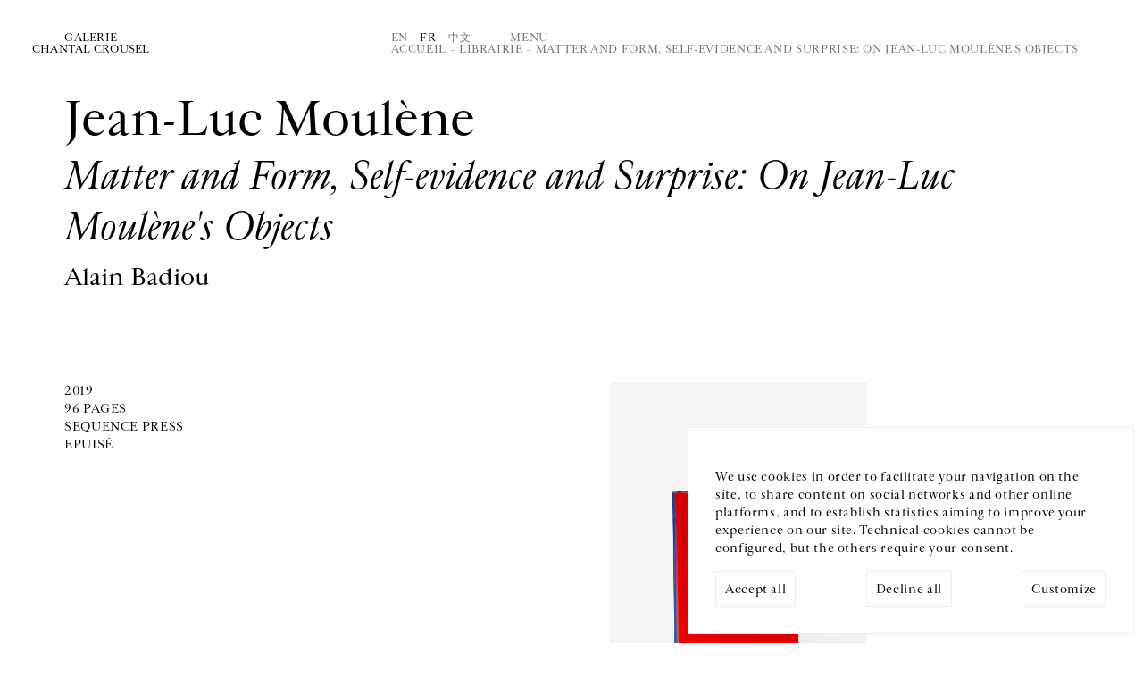

--- FILE ---
content_type: text/html; charset=utf-8
request_url: https://www.crousel.com/article/jean-luc-moulene-alain-badiou-matter-and-form-2019/
body_size: 24318
content:



<!DOCTYPE html>
<html lang="fr" prefix="og: http://ogp.me/ns#">
  <head>
    <meta charset="utf-8">
    <!--[if IE ]>
        <meta http-equiv="X-UA-Compatible" content="IE=edge,chrome=1">
<![endif]-->
    <link rel="icon"
          type="image/png"
          href="/static/public/images/favicon.3931d90d371c.png" />
    <meta name="viewport" content="width=device-width, initial-scale=1.0" />
    
      <title>Alain Badiou, Matter and Form, Self-evidence and Surprise: On Jean-Luc Moulène&#x27;s Objects, 2019</title>
      <meta name="description" content="Achetez Alain Badiou, Matter and Form, une publication à propos de Jean-Luc Moulène, éditée par Sequence Press en 2019" />
      
        <link rel="alternate" hreflang="en" href="/en/article/jean-luc-moulene-alain-badiou-matter-and-form-2019/" />
        
      
        <link rel="alternate" hreflang="fr" href="/article/jean-luc-moulene-alain-badiou-matter-and-form-2019/" />
        <link rel="alternate" hreflang="x-default" href="/article/jean-luc-moulene-alain-badiou-matter-and-form-2019/" />
      
        <link rel="alternate" hreflang="cn" href="/cn/article/jean-luc-moulene-alain-badiou-matter-and-form-2019/" />
        
      
      <!-- Twitter Summary Card -->
      <meta name="twitter:card" content="summary_large_image" />
      <meta name="twitter:site" content="@gchantalcrousel">
      <meta name="twitter:title" content="Galerie Chantal Crousel" />
      <!-- End Twitter Summary Card -->
      <!-- Facebook Open graph tags-->
      <meta property="og:site_name" content="Galerie Chantal Crousel" />
      <meta property="og:url"
            content="/fr" />
      <!-- End Facebook Open graph tags -->
      <meta name="twitter:text:title" content="Alain Badiou, Matter and Form, Self-evidence and Surprise: On Jean-Luc Moulène&#x27;s Objects, 2019" />
      <meta name="twitter:description" content="Achetez Alain Badiou, Matter and Form, une publication à propos de Jean-Luc Moulène, éditée par Sequence Press en 2019" />
      <meta property="og:title" content="Alain Badiou, Matter and Form, Self-evidence and Surprise: On Jean-Luc Moulène&#x27;s Objects, 2019" />
      <meta property="og:description" content="Achetez Alain Badiou, Matter and Form, une publication à propos de Jean-Luc Moulène, éditée par Sequence Press en 2019" />
    
    
  <!-- Twitter Summary Card -->
  <meta name="twitter:card" content="summary_large_image" />
  <meta name="twitter:site" content="@gchantalcrousel">
  <meta name="twitter:title" content="Jean-Luc Moulène - Matter and Form, Self-evidence and Surprise: On Jean-Luc Moulène&#x27;s Objects" />
  <meta name="twitter:text:title" content="" />
  <meta name="twitter:description" content="" />
  
  <!-- End Twitter Summary Card -->

  <!-- Facebook Open graph tags-->
  <meta property="og:title" content=" - Matter and Form, Self-evidence and Surprise: On Jean-Luc Moulène&#x27;s Objects"/>
  <meta property="og:site_name" content="Galerie Chantal Crousel"/>
  <meta property="og:description" content=""/>
  
  <!-- End Facebook Open graph tags -->

    <!-- LIBS -->
    <script>
	   const LANGUAGE_CODE = 'fr'
	   const FILTERS = ''
    </script>
    <script src="/static/public/js/argamato.async.79cde710f1f9.js"></script>
    <script src="/static/public/js/hammer.21a0ffcd98b3.js"></script>
    <script src="/static/public/js/carousel2.18c09e8e7850.js"></script>
    <script src="/static/public/js/functions.4dee406d6fff.js" defer></script>
    <script defer src="/static/public/js/cookies.1adf9b747449.js"></script>
    <script defer>
      document.addEventListener('DOMContentLoaded', () => {
        const cookie = new CookieConsent(['session', 'analytics', 'youtube', 'vimeo'], 'UA-129281841-1')
      })
    </script>
    <!-- SLIDER CSS-->
    <link rel="stylesheet"
          href="/static/public/css/carousel.02be43422538.css"
          media="screen">
    <!-- MAIN CSS -->
    <link rel="stylesheet"
          href="/static/public/css/base.6191b2002f0a.css"
          type="text/css"
          media="screen">
    <link rel="stylesheet"
          href="/static/public/css/list.5c0f27977c7c.css"
          type="text/css"
          media="screen">
    <link rel="stylesheet"
          href="/static/public/css/one.032618fb0b9f.css"
          type="text/css"
          media="screen">
    <!-- WOULD BE NICE TO GET RID OF THIS ONE -->
    <link rel="stylesheet"
          href="/static/public/css/style.aad341031f1b.css"
          type="text/css"
          media="screen">
    
    
  <script>
    const REDIR = "/librairie/"
    const REDIR_CONTENT = "Librairie complète"
    const ARTIST = "1552"
  </script>
  <script defer src="/static/public/js/store/one.2a17681b0b9b.js"></script>

    <link rel="stylesheet"
          href="/static/public/css/mobile.2c33dcd94cfa.css"
          media="screen">
  </head>
  <body class="single-store">
    

<div id="gdpr-banner" class="gdpr-banner hidden">
  <div class="gdpr-message">
    We use cookies in order to facilitate your navigation on the site, to share content on social networks and other online platforms, and to establish statistics aiming to improve your experience on our site. Technical cookies cannot be configured, but the others require your consent.
  </div>
  <div class="gdpr-control">
    <div class="label">
      <span class="label-text" id="gdpr-accept-all">Accept all</span>
    </div>
    <div class="label">
      <span class="label-text" id="gdpr-decline-all">Decline all</span>
    </div>
    <a href="/cookies/" id="gdpr-customize">Customize</a>
  </div>
</div>

    




<div class="back-to-top" role="region">↑</div>
<div id="menu">
  <header>
    <nav role="region">
      <a class="logo"
         itemprop="url"
         href="/"
         title="Galerie Chantal Crousel">
        <span>Galerie
          <br>
        Chantal Crousel</span>
      </a>
      <a class="btn close">Fermer</a>
    </nav>
  </header>
  <div class="col-container" role="region">
    <nav class="col-50">
      <ul class="main-nav">
        
          
            <li>
              <a href="/artistes/">Artistes</a>
            </li>
          
        
          
            <li>
              <a href="/expositions/">Expositions</a>
            </li>
          
        
          
            <li>
              <a href="/actualites/">Actualités</a>
            </li>
          
        
          
            <li>
              <a href="/librairie/">Librairie</a>
            </li>
          
        
          
            <li id="about-menu">
              <span>À propos</span>
              <ul>
                <li>
                  <a href="/a-propos/">La galerie</a>
                </li>
                <li>
                  <a href="/jure-moi/">Historique</a>
                </li>
                <li>
                  <a href="/podcast/">Podcasts</a>
                </li>
              </ul>
            </li>
          
        
      </ul>
    </nav>
    
      <!--schema.org-->
      <section class="col-50" itemscope itemtype="https://schema.org/PostalAddress">
        
        <p itemprop="streetAddress">
          Galerie Chantal Crousel
          <br />
          10 rue Charlot,  75003 Paris
        </p>
        <p itemprop="telephone">
          T. <a href="tel:+33 1 42 77 38 87">+33 1 42 77 38 87</a>
          <br>
          <a href="mailto:galerie@crousel.com" itemprop="email">galerie@crousel.com</a>
        </p>
        <div class="timetable"><p>HEURES D'OUVERTURE<br>DU MARDI AU VENDREDI 10H-18H<br>LE SAMEDI 11H-19H<br><br></p></div>
        
        <form id="newsletter-form"
              class="newsletter-form"
              action="/subscribe/">
          <input type="hidden" name="csrfmiddlewaretoken" value="IlEvP5Tnzk0Tm40R03xWxloXqjpENq2pSiPPmtiMNu6sqhZIjqb40enFH8uPovk0">
          <label for="email">Inscrivez-vous à notre newsletter</label>
          <br />
          <input class="newsletter-email"
                 type="email"
                 name="email"
                 placeholder="Votre courriel"
                 onfocus="this.placeholder = ''"
                 onblur="this.placeholder = 'Votre courriel'">
          <br />
          <p class="formvalidationerrors"></p>
          <input type="submit" value="Envoyer" class="send-btn">
          <span class="pending">Merci de patienter</span>
        </form>
        
        <ul class="social" itemscope itemtype="http://schema.org/ListItem">
          
            
              <li itemprop="name">
                <a href="https://www.facebook.com/pages/Galerie-Chantal-Crousel/236108573136547" itemprop="url" target="_blank">Facebook</a>
              </li>
            
          
          
            <li itemprop="name">
              <a href="https://www.instagram.com/galeriechantalcrousel/" itemprop="url" target="_blank">Instagram</a>
            </li>
          
          
          
        </ul>
      </section>
      <div class="col-100 footer" role="form">
        <ul class="col-50">
          <li>



<ul class="languages">
  
    
      <li><a href="/en/article/jean-luc-moulene-alain-badiou-matter-and-form-2019/" style="cursor:pointer;">En</a></li>
    
  
    
      <li class="active"><a>Fr</a></li>
    
  
    
      <li><a href="/cn/article/jean-luc-moulene-alain-badiou-matter-and-form-2019/" style="cursor:pointer;">中文</a></li>
    
  
</ul>
</li>
          <li>
            <a href="/mentions-legales/">Mentions légales</a>
          </li>
          <li>
            <a href="/cookies/">Cookies</a>
          </li>
          
        </ul>
      </div>
    
  </div>
</div>
<!-- NOTIFICATION -->


    <header>
      <nav>
        <a class="logo"
           itemprop="url"
           href="/"
           title="Galerie Chantal Crousel">
          <span>Galerie
            <br>
          Chantal Crousel</span>
        </a>
        <meta itemprop="name" content="Galerie Chantal Crousel" />
        <div>
          



<ul class="languages">
  
    
      <li><a href="/en/article/jean-luc-moulene-alain-badiou-matter-and-form-2019/" style="cursor:pointer;">En</a></li>
    
  
    
      <li class="active"><a>Fr</a></li>
    
  
    
      <li><a href="/cn/article/jean-luc-moulene-alain-badiou-matter-and-form-2019/" style="cursor:pointer;">中文</a></li>
    
  
</ul>

          <a class="btn-menu">Menu</a>
          <div class="breadcrumb"
               itemscope
               itemtype="http://schema.org/BreadcrumbList">
            <meta itemprop="itemListOrder" content="Ascending" />
            
              <a itemprop="itemListElement" href="/">Accueil</a>
             – <a itemprop="itemListElement" href="/librairie/">Librairie</a> – <span itemprop="itemListElement">Matter and Form, Self-evidence and Surprise: On Jean-Luc Moulène&#x27;s Objects</span>
          </div>
        </div>
      </nav>
    </header>
    
  <section class="section">
    <div class="title">
      
        <h1>Jean-Luc Moulène</h1>
        <h3><em>Matter and Form, Self-evidence and Surprise: On Jean-Luc Moulène's Objects</em></h3>
        <h2>Alain Badiou</h2>
      
    </div>

    <div class="desc" role="region">
      <main role="region">
        <ul id="carousel" class="carousel">
          <li>
            <figure>
              <img class="item-cover" src="/media/uploads/library/2019/web/2019_JLM_Matter_and_Form.jpg" alt="Jean-Luc Moulène">
	      
              <figcaption>Photo: Jiayun Deng — Galerie Chantal Crousel</figcaption>
              
            </figure>
          </li>
          
        </ul>

        <div class="arrows" role="navigation">
          <span class="prev">←</span>
          <span class="next">→</span>
        </div>
      </main>

      <aside role="region" aria-label="side">
        <ul class="metas">
          <li>2019</li>
          <li>96 pages</li>
          
	  
          <li>Sequence Press</li>
          
          
          
            <li>Epuisé</li>
          
        </ul>
        
      </aside>
    </div>

    <div class="desc">
      <main>
        <p>Dans cet essai, d&#39;abord donn&eacute; sous forme de conf&eacute;rence lors d&#39;une table ronde r&eacute;unissant l&rsquo;artiste Jean-Luc Moul&egrave;ne et le philosophe Reza Negarestani, Alain Badiou identifie et &quot;dialectise&quot; cinq objets de l&rsquo;artiste avec cinq formations conceptuelles issues de l&#39;histoire de la philosophie occidentale. Le complexe de mati&egrave;re et de forme d&#39;Aristote est convoqu&eacute; pour d&eacute;crire la logique interne d&#39;une sculpture en mousse dure et en d&eacute;route. Une statue de bronze &eacute;ventr&eacute;e active ensuite la notion platonicienne de la participation du monde concret &agrave; &quot;l&rsquo;Id&eacute;e bless&eacute;e du Beau&quot;. Un petit &quot;ange&quot; m&eacute;tallique et incomplet, noue ensuite un dialogue avec l&#39;affirmation de Leibniz que &quot;tout ce qui existe est compos&eacute; d&#39;une infinit&eacute; de choses&quot;. Les r&eacute;flexions d&rsquo;Alain Badiou le m&egrave;nent &agrave; Victor Hugo alors qu&rsquo;il examine une chaise en plastique cass&eacute;e puis r&eacute;par&eacute;e. Une terrible Main de b&eacute;ton, qui semble avoir &quot;surgi de la terre&quot;, ne peut qu&rsquo;appara&icirc;tre comme une forme se rapprochant de l&#39;inconscient Freudien. Enfin, un imposant &quot;monstre rouge et bleu&quot; r&eacute;veille chez le philosophe les m&eacute;canismes rudimentaires du cogito Cart&eacute;sien, le fameux &quot;Je pense, donc je suis&quot;, avec des inversions et variations stup&eacute;fiantes. Alain Badiou s&#39;abstient bien entendu, de d&eacute;clarer que Jean-Luc Moul&egrave;ne r&eacute;alise ses &oelig;uvres en r&eacute;fl&eacute;chissant &agrave; l&#39;un de ces philosophes. Cependant, ce qu&#39;il souligne dans ce volume bilingue richement illustr&eacute;, c&#39;est que l&#39;artiste et son art sont &laquo; du c&ocirc;t&eacute; de la philosophie&quot;.<br />
<br />
&quot;&Ecirc;tre du c&ocirc;t&eacute; de la philosophie&quot;, dit l&#39;auteur, &quot;n&#39;importe lequel des objets de Moul&egrave;ne est toujours en lui-m&ecirc;me et au-del&agrave; du processus secret de sa r&eacute;alisation une preuve mat&eacute;rielle qui satisfait un plaisir contemplatif, le plaisir de la possibilit&eacute; de l&rsquo;existence, ici et maintenant, de nouvelles v&eacute;rit&eacute;s.&quot;<br />
<br />
Edit&eacute; par Sequence Press<br />
Bilingue : anglais et fran&ccedil;ais<br />
Conception graphique de General Working Group<br />
Couverture rigide, 20,3 x 15,2 cm, 96 pp. (57 ill. couleur)<br />
ISBN : 978-0-9975674-9-6</p>

      </main>
      <aside>&#8203;</aside>
    </div>
  </section>

  
    <section class="books">
      <header>
        <h1>Autres publications & éditions</h1>
        
          <a href="/librairie/?imply__id__exact=1552" class="btn">Toutes les publications & éditions de<br />Jean-Luc Moulène</a>
        
      </header>

      <div class="col-container items" role="complementary">
        

  <figure class="col-25" itemscope itemtype="https://schema.org/Book">
    <a href="/article/jean-luc-moulene-jean-luc-moulene-and-teams-2023/" class="cover" itemprop="url">
      <img class="schid" src="/media/uploads/library/2023/thumb/01_Vertical_JLM_catalogue_Mona_HD_RLLT0LU.jpg" alt="" itemprop="image">
    </a>
    <figcaption class="content" itemprop="description">
      
        <h2>Jean-Luc Moulène</h2>
        <h3><em>Jean-Luc Moulène and …</em></h3>
      
    </figcaption>
    <div itemprop="text">
      <h5>
        
        
        
        
        
        
        
        2023
      </h5>
      <div class="price">
        
          
	    
              
		33,95€
              
	    
          
          <a href="/article/jean-luc-moulene-jean-luc-moulene-and-teams-2023/">Commander</a>
        
      </div>
    </div>
  </figure>

  <figure class="col-25" itemscope itemtype="https://schema.org/Book">
    <a href="/article/[base64]/" class="cover" itemprop="url">
      <img class="schid" src="/media/uploads/library/2023/thumb/Catalogue_JSLC_V2_02_HD.jpg" alt="" itemprop="image">
    </a>
    <figcaption class="content" itemprop="description">
      
        <h2>Je suis la …</h2>
        <h3 class="h3small">Collective</h3>
      
    </figcaption>
    <div itemprop="text">
      <h5>
        
        
        
        
        
        
        
        2023
      </h5>
      <div class="price">
        
          
	    
              
		25,00€
              
	    
          
          <a href="/article/[base64]/">Commander</a>
        
      </div>
    </div>
  </figure>

  <figure class="col-25" itemscope itemtype="https://schema.org/Book">
    <a href="/article/jean-luc-moulene-laurence-lorenzi-jean-luc-moulene-2022/" class="cover" itemprop="url">
      <img class="schid" src="/media/uploads/library/2022/thumb/2022_JLM_Laurence_Lorenzi.jpg" alt="" itemprop="image">
    </a>
    <figcaption class="content" itemprop="description">
      
        <h2>Jean-Luc Moulène</h2>
        <h3><em>Laurence Lorenzi</em></h3>
      
    </figcaption>
    <div itemprop="text">
      <h5>
        
        
        
        
        
        
        
        2022
      </h5>
      <div class="price">
        
          
	    
              
		39,00€
              
	    
          
          <a href="/article/jean-luc-moulene-laurence-lorenzi-jean-luc-moulene-2022/">Commander</a>
        
      </div>
    </div>
  </figure>

  <figure class="col-25" itemscope itemtype="https://schema.org/Book">
    <a href="/article/jean-luc-moulene-lescahiersdumuseedartmoderne-2020/" class="cover" itemprop="url">
      <img class="schid" src="/media/uploads/library/2020/thumb/2020_JLM_Les_cahiers_du_musee_national_dart_moderne.jpg" alt="" itemprop="image">
    </a>
    <figcaption class="content" itemprop="description">
      
        <h2>Jean-Luc Moulène</h2>
        <h3><em>Les Cahiers du …</em></h3>
      
    </figcaption>
    <div itemprop="text">
      <h5>
        
        
        
        
        
        
        
        2020
      </h5>
      <div class="price">
        
          
	    
              
		23,00€
              
	    
          
          <a href="/article/jean-luc-moulene-lescahiersdumuseedartmoderne-2020/">Commander</a>
        
      </div>
    </div>
  </figure>




        <div class="flex-bottom">
          
            <a id="more-store" class="btn btn-more">Voir la suite</a>
          
        </div>
      </div>
    </section>
  

  <div class="form-container" role="form">
    <div class="bg cancel"></div>
    <p>Commander ce livre :<br />
      Jean-Luc Moulène<br />
      <em>Matter and Form, Self-evidence and Surprise: On Jean-Luc Moulène&#x27;s Objects</em></p>
    <form method="post">
      <input type="hidden" name="csrfmiddlewaretoken" value="IlEvP5Tnzk0Tm40R03xWxloXqjpENq2pSiPPmtiMNu6sqhZIjqb40enFH8uPovk0">
      
        
          <label for="id_last_name">Nom</label> <input type="text" name="last_name" maxlength="64" required id="id_last_name">
          
        
          <label for="id_first_name">Prénom</label> <input type="text" name="first_name" maxlength="64" required id="id_first_name">
          
        
          <label for="id_email">Email</label> <input type="text" name="email" maxlength="100" required id="id_email">
          
        
          <label for="id_confirm_email">Confirmer l&#x27;email</label> <input type="text" name="confirm_email" maxlength="100" required id="id_confirm_email">
          
        
          <label for="id_address">Adresse</label> <input type="text" name="address" maxlength="100" required id="id_address">
          
        
          <label for="id_zipcode">Code postal</label> <input type="text" name="zipcode" maxlength="32" required id="id_zipcode">
          
        
          <label for="id_town">Ville</label> <input type="text" name="town" maxlength="64" required id="id_town">
          
        
          <label for="id_phone_number">Numéro de téléphone</label> <input type="text" name="phone_number" maxlength="64" required id="id_phone_number">
          
        
          <label for="id_imply">Imply</label> <input type="hidden" name="imply" value="Jean-Luc Moulène" id="id_imply">
          
        
          <label for="id_title">Titre</label> <input type="hidden" name="title" value="Matter and Form, Self-evidence and Surprise: On Jean-Luc Moulène&#x27;s Objects" id="id_title">
          
        
          <label for="id_price">Prix</label> <input type="hidden" name="price" value="21.33" id="id_price">
          
        
          <label for="id_quantity">Quantité</label> <input type="number" name="quantity" required id="id_quantity">
          
        
      
      <div class="row actions" role="region">
        
          <div class="btn send" role="button" aria-label="Submit">Envoyer</div>
          <div class="btn cancel" role="button" aria-label="Cancel">Annuler</div>
        
      </div>
    </form>
  </div>

    
<hr>
<footer>
  
    <!--schema.org-->
    <section class="contact" itemscope itemtype="https://schema.org/PostalAddress">
      <p>GALERIE CHANTAL CROUSEL</p>
      <span itemprop="streetAddress">
        10 rue Charlot,  75003 Paris
        <br>
      </span>
      T. <a itemprop="telephone" href="tel:+33 1 42 77 38 87">+33 1 42 77 38 87</a>
      <br>
      <a href="mailto:galerie@crousel.com" itemprop="email">galerie@crousel.com</a>
    </section>
    <section class="timetable">
      <p>HORAIRES D'OUVERTURE<br>DU MARDI AU VENDREDI<br>10H-18H<br>LE SAMEDI<br>11H-19H<br><br></p>
    </section>
    <section class="comm">
      <div role="region">
        <ul>
          <li>



<ul class="languages">
  
    
      <li><a href="/en/article/jean-luc-moulene-alain-badiou-matter-and-form-2019/" style="cursor:pointer;">En</a></li>
    
  
    
      <li class="active"><a>Fr</a></li>
    
  
    
      <li><a href="/cn/article/jean-luc-moulene-alain-badiou-matter-and-form-2019/" style="cursor:pointer;">中文</a></li>
    
  
</ul>
</li>
        </ul>
        <ul class="social" itemscope itemtype="http://schema.org/ListItem">
          
            
              <li itemprop="name">
                <a href="https://www.facebook.com/pages/Galerie-Chantal-Crousel/236108573136547" itemprop="url" target="_blank">Facebook</a>
              </li>
            
          
          
            <li itemprop="name">
              <a href="https://www.instagram.com/galeriechantalcrousel/" itemprop="url" target="_blank">Instagram</a>
            </li>
          
          
          
        </ul>
      </div>
      <form id="newsletter-form-footer"
            class="newsletter-form"
            action="/subscribe/">
        <input type="hidden" name="csrfmiddlewaretoken" value="IlEvP5Tnzk0Tm40R03xWxloXqjpENq2pSiPPmtiMNu6sqhZIjqb40enFH8uPovk0">
        <label for="email">Inscrivez-vous à notre newsletter</label>
        <br />
        <input class="newsletter-email"
               type="email"
               name="email"
               placeholder="Votre courriel"
               onfocus="this.placeholder = ''"
               onblur="this.placeholder = 'Votre courriel'">
        <br />
        <p class="formvalidationerrors"></p>
        <input type="submit" value="Envoyer" class="send-btn">
        <span class="pending">Merci de patienter</span>
      </form>
    </section>
    <section class="veryend">
      <p>© Galerie Chantal Crousel 2026</p>
      <nav>
        <ul>
          <li>
            <a href="/mentions-legales/">Mentions légales</a>
          </li>
          <br>
          <li>
            <a href="/cookies/">Cookies</a>
          </li>
        </ul>
      </nav>
    </section>
  
</footer>

    
  </body>
</html>


--- FILE ---
content_type: application/javascript; charset=utf-8
request_url: https://www.crousel.com/static/public/js/store/one.2a17681b0b9b.js
body_size: 537
content:
window.onload = function() {
  let carousel = new Carousel(
    {
      container: "#carousel",
      slides: "li",
      swipe: true,
      keyboard: true,
      leftarrow: ".prev",
      rightarrow: ".next",
      loop: true,
      auto: true,
    }
  );
  carousel.init();

  new AsyncLoader({
    selector: "#more-store", 
    url: (LANGUAGE_CODE != 'fr') ? `/${LANGUAGE_CODE}/async/item` : '/async/item', 
    limit: 4,
    max_load: 3,
    redir: REDIR,
    redir_content: REDIR_CONTENT,
    filter: `imply=${ARTIST}`
  });
}
    
